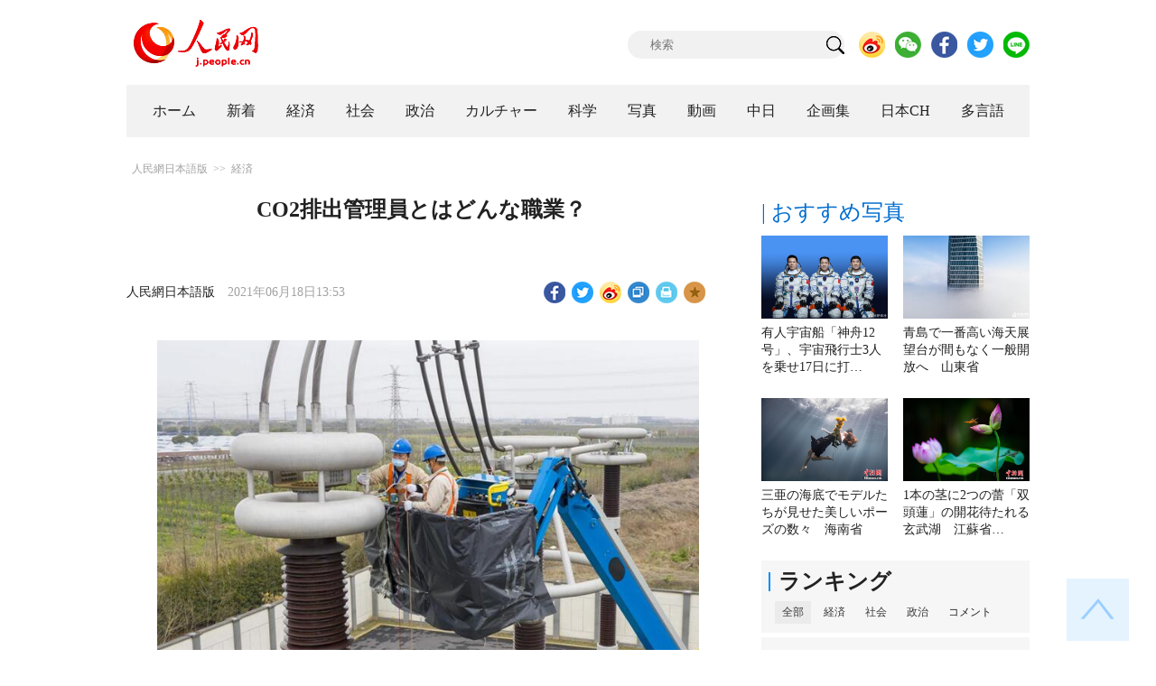

--- FILE ---
content_type: text/html
request_url: http://j.people.com.cn/n3/2021/0618/c94476-9862594.html
body_size: 12464
content:
<!DOCTYPE html PUBLIC "-//W3C//DTD XHTML 1.0 Transitional//EN" "http://www.w3.org/TR/xhtml1/DTD/xhtml1-transitional.dtd">
<html xmlns="http://www.w3.org/1999/xhtml">
<head>
<!--解决Twiiter无法识别官网链接-->
<meta name="twitter:card" content="summary_large_image" />
<meta name="twitter:title" content="CO2排出管理員とはどんな職業？" />
<meta name="twitter:description" content="中国は二酸化炭素（CO2）排出量ピークアウトとカーボンニュートラルの目標を打ち出した後、数多くの改革措置を次々に実施している。今年は中国CO2排出権取引市場がオンライン取引を開始する。" />
<meta name="twitter:image:src" content="http://j.people.com.cn/NMediaFile/2021/0618/FOREIGN202106181358000439238885536.jpg" />
<!--解决Twiiter无法识别官网链接-->
<meta http-equiv="content-type" content="text/html;charset=UTF-8"/>
<meta http-equiv="Content-Language" content="utf-8" />
<meta content="all" name="robots" />
<title>CO2排出管理員とはどんな職業？--人民網日本語版--人民日報</title>
<meta name="copyright" content="" />
<meta name="description" content="中国は二酸化炭素（CO2）排出量ピークアウトとカーボンニュートラルの目標を打ち出した後、数多くの改革措置を次々に実施している。今年は中国CO2排出権取引市場がオンライン取引を開始する。" />
<meta name="keywords" content="炭素,CO2排出管理員" />
<meta name="filetype" content="0" />
<meta name="publishedtype" content="1" />
<meta name="pagetype" content="1" />
<meta name="catalogs" content="F_94476" />
<meta name="contentid" content="F_9862594" />
<meta name="publishdate" content="2021-06-18" />
<meta name="author" content="F_100584" />
<meta name="source" content="ソース：人民網日本語版 オリジナル" />
<meta name="editor" content="F_100584">
<meta name="sourcetype" content="10">
<meta http-equiv="X-UA-Compatible" content="IE=10" />
<meta name="viewport" content="width=device-width,initial-scale=1.0,minimum-scale=1.0,maximum-scale=1.0" />
<link href="/img/FOREIGN/2018/12/312942/page.css" type="text/css" rel="stylesheet" media="all" />
<link href="/img/FOREIGN/2018/12/312942/mobile.css" type="text/css" rel="stylesheet" media="all" />
<link href="http://tools.people.com.cn/libs/swiper/3.3.1/swiper-3.3.1.min.css" rel="stylesheet" type="text/css" />
<script src="http://tools.people.com.cn/libs/jquery/1.11.1/jquery-1.11.1.min.js" type="text/javascript"></script>
<script src="http://tools.people.com.cn/libs/swiper/3.3.1/swiper-3.3.1.jquery.min.js" type="text/javascript"></script>
<script src="/img/FOREIGN/2018/12/312942/js/nav.js" type="text/javascript"></script>
</head>
<body>
<!--header-->
<div class="w1000 mt30 banner clearfix" style="display:none;">
	<div class="fl"></div>
    <div class="center fl"></div>
    <div class="fr"></div>
</div>

<!--logo-->
<div class="w1000 logo clearfix">
	<div class="fl"><a href="http://j.people.com.cn/" target="_blank"><img src="/img/FOREIGN/2018/12/312942/images/logo.png" alt="" /></a></div>
	<div class="fr">
    	<span><b><a href="https://www.facebook.com/jinminmou">Facebook</a></b>&nbsp;&nbsp;<b><a href="https://twitter.com/peopledailyJP">Twitter</a></b></span>
		<div class="search">
			<form action="http://search.people.com.cn/language/jsearch.do" name="searchForm" method="post" target="_blank">
				<input name="siteName" value="j" type="hidden" />
				<input name="pageNum" value="1" type="hidden" />
				<input type="text" name="keyword" id="keyword" class="s1" value="" placeholder="検索" /><input type="image" name="button" id="button" value="search" src="/img/FOREIGN/2018/12/312942/images/icon1.png" />
			</form>
		</div>
		<div class="share_btn">
			<a href="https://weibo.com/peoplejapan?is_hot=1" target="_blank"><img src="/NMediaFile/2018/1212/FOREIGN201812121645393611703500686.png" width="29" height="29"/></a>
<a href="http://j.people.com.cn/n3/2019/0225/c94475-9549680.html" target="_blank"><img src="/NMediaFile/2018/1212/FOREIGN201812121645395242656659857.png" width="29" height="29"/></a>
<a href="https://www.facebook.com/jinminmou" target="_blank"><img src="/NMediaFile/2018/1212/FOREIGN201812121645395897063335483.png" width="29" height="29"/></a>
<a href="https://twitter.com/peopledailyJP" target="_blank"><img src="/NMediaFile/2018/1212/FOREIGN201812121645396555978173595.png" width="29" height="29"/></a>
<a href="https://lin.ee/B7QLNpW" target="_blank"><img src="/NMediaFile/2018/1212/FOREIGN201812121645397218324186259.png" width="29" height="29"/></a>

		</div>
	</div>
</div>
<!--nav-->
<div id="nav_box">
<div class="w1000 nav clearfix">
<ul><li><i><a href="http://j.people.com.cn/ 

"  target="_blank">ホーム</a></i></li>
<li><i><a href="http://j.people.com.cn/94765/index.html 

"  target="_blank">新着</a></i></li>
<li>
<i><a href="http://j.people.com.cn/94476/index.html 

" target="_blank">経済</a></i>
<div style="width:630px;">
<span></span>
<em><a href="/94476/415844/index.html" target="_blank">丸わかり！中国キーワード</a>|
<a href="http://j.people.com.cn/94476/416712/index.html" target="_blank">経済・産業最前線</a>|
<a href="http://j.people.com.cn/94476/310100/index.html" target="_blank">経済関連データ</a>|
<a href="http://j.people.com.cn/96019/index.html" target="_blank">中国における日本企業</a></em>
</div>
</li>
<li>
<i><a href="http://j.people.com.cn/94475/index.html" target="_blank">社会</a></i>
<div style="width:120px;">
<span></span>
<em><a href="http://j.people.com.cn/94475/202874/index.html" target="_blank">健康知恵袋</a></em>
</div>
</li>
<li>
<i><a href="http://j.people.com.cn/94474/index.html 

" target="_blank" target="_blank">政治</a></i>
<div style="width:380px;">
<span></span>
<em><a href="http://j.people.com.cn/95959/206375/index.html" target="_blank">指導者関連報道</a>|<a href="http://j.people.com.cn/95968" target="_blank">外交部記者会見</a>|<a href="http://j.people.com.cn/94474/313798/index.html" target="_blank">共産党ニュース</a></em>
</div>
</li>
<li>
<i><a href="http://j.people.com.cn/206603/index.html" target="_blank">カルチャー</a></i>
<div style="width:260px;">
<span style="left:15%"></span>
<em><a href="http://j.people.com.cn/206603/312529/index.html" target="_blank">伝統文化</a>|<a href="http://j.people.com.cn/206603/312528/index.html" target="_blank">文化遺産</a>|<a href="http://j.people.com.cn/206603/208949/index.html" target="_blank">映画速報</a></em>
</div>
</li>
<li>
<i><a href="http://j.people.com.cn/95952/index.html" target="_blank">科学</a></i>
<div style="width:420px;">
<span></span>
<em><a href="http://j.people.com.cn/95952/414805/index.html" target="_blank">中国の最新技術</a>|<a href="http://j.people.com.cn/95952/100425/index.html" target="_blank">宇宙開発</a>|<a href="http://j.people.com.cn/95952/100421/index.html" target="_blank">資源·環境</a>|<a href="http://j.people.com.cn/95952/100420/index.html" target="_blank">材料</a>|<a href="http://j.people.com.cn/95952/312527/index.html" target="_blank">科学と健康</a></em>
</div>
</li>
<li><i><a href="http://j.people.com.cn/94638/index.html 

" target="_blank">写真</a></i></li>
<li><i><a href="http://j.people.com.cn/94689/index.html 

" target="_blank">動画</a></i></li>
<li><i><a href="http://j.people.com.cn/94473/index.html 

" target="_blank">中日</a></i></li>
<li><i><a href="http://j.people.com.cn/207985/index.html 

" target="_blank">企画集</a></i></li>
<li><i><a href="http://japan.people.com.cn/ 

" target="_blank">日本CH</a></i></li>
<li>
<i><a href="" target="_blank">多言語</a></i>
<div style="width:660px;margin-left: -550px;">
<span style="left:88%"></span>
<em><a href="http://www.people.com.cn/ 

" target="_blank">中国語</a>|<a href="http://en.people.cn/index.html 

" target="_blank">英語</a>|<a href="http://russian.people.com.cn/ 

" target="_blank">ロシア語</a>|<a href="http://french.peopledaily.com.cn/ 

" target="_blank">フランス語</a>|<a href="http://spanish.peopledaily.com.cn/ 

" target="_blank">スペイン語</a>|<a href="http://arabic.people.com.cn/ 

" target="_blank">アラビア語</a>|<a href="http://kr.people.com.cn/ 

" target="_blank">韓国語</a>|<a href="http://german.people.com.cn/ 

" target="_blank">ドイツ語</a>|<a href="http://portuguese.people.com.cn/ 

" target="_blank">ポルトガル</a></em>
</div>
</li></ul>
</div>
</div>
<div class="w1000 nav_mob clearfix">
	<div class="swiper-wrapper"><span class="swiper-slide"><a href="http://j.people.com.cn/94474/index.html">政治</a></span>
<span class="swiper-slide"><a href="http://j.people.com.cn/94476/index.html">経済</a></span>
<span class="swiper-slide"><a href="http://j.people.com.cn/94475/index.html">社会</a></span>
<span class="swiper-slide"><a href="http://j.people.com.cn/95952/index.html">科学</a></span>
<span class="swiper-slide"><a href="http://j.people.com.cn/94638/index.html">写真</a></span>
<span class="swiper-slide"><a href="http://j.people.com.cn/94689/index.html">動画</a></span>
<span class="swiper-slide"><a href="http://j.people.com.cn/94473/index.html">中日</a></span>
<span class="swiper-slide"><a href="http://j.people.com.cn/206603/index.html">カルチャー</a></span>
<span class="swiper-slide"><a href="http://japan.people.com.cn/">日本チャンネル</a></span></div>
	<div class="swiper-button-next"></div>
</div>
<script>
var swiper = new Swiper('.nav_mob', {
   direction:'horizontal',
   slidesPerView :'auto',
   slideToClickedSlide: true,
   nextButton: '.swiper-button-next'
});
</script>
<!--txt_con-->
<div class="w1000 d2Con txt_con clearfix">
	<div class="fl">
		<div class="d2nav clearfix"><a href="http://j.people.com.cn/" class="clink">人民網日本語版</a>&gt;&gt;<a href="http://j.people.com.cn/94476/" class="clink">経済</a></div>
		<h1>CO2排出管理員とはどんな職業？</h1>
        <h2></h2>
		<div class="txt_1 clearfix">
			<div class="left"><a href="http://j.people.com.cn/">人民網日本語版</a>　2021年06月18日13:53</div>
			<div class="right">
				<div class="bdsharebuttonbox">
					<a href="#" class="bds_fbook" data-cmd="fbook" title="分享到Facebook"></a>
					<a href="#" class="bds_twi" data-cmd="twi" title="分享到Twitter"></a>
					<a href="#" class="bds_tsina" data-cmd="tsina" title="分享到新浪微博"></a>
					<a href="#" class="bds_copy" data-cmd="copy" title="分享到复制网址"></a>
					<a href="#" class="bds_print" data-cmd="print" title="分享到打印"></a>
					<a href="javascript:;" class="bds_favor" onclick="javascript:addfavor('','人民網日本語版');"  title="お気に入りに追加"></a>
				</div>
				<script>
				window._bd_share_config={"common":{"bdSnsKey":{},"bdText":"","bdMini":"2","bdMiniList":false,"bdPic":"","bdStyle":"1","bdSize":"24"},"share":{}};with(document)0[(getElementsByTagName('head')[0]||body).appendChild(createElement('script')).src='http://bdimg.share.baidu.com/static/api/js/share.js?v=89860593.js?cdnversion='+~(-new Date()/36e5)];
				</script>
				<script src="/img/FOREIGN/2018/12/312942/js/addfavor.js" type="text/javascript"></script>
			</div>
		</div>
		<div class="txt_2 clearfix">
			
            <p style="text-indent: 1em; text-align: center;">
	<a href="/n3/2021/0618/c94476-9862594-2.html"><img alt="" src="/NMediaFile/2021/0618/FOREIGN202106181358000439238885536.jpg" width= 600 height= 364  /></a></p>
<p style="text-indent: 1em; text-align: center;">
	<span style="color:#696969;"><span style="font-size:12px;">2021年3月18日、東呉1千キロボルト超高圧受変電設備で、江蘇省送変電有限公司の施工作業員が設備と回線の点検修理を行っていた。同プロジェクトは晥電東送（安徽省淮南地方の電力を上海に送る）と西電東送（西部地域で発電した電気を東部地域に送電）プロジェクトの重要な要であり、毎年、外部電力の利用を160億キロワット時増やすことができ、江蘇地域の石炭消費量を670万トン、CO2排出量を1340万トン、それぞれ減らすことができる。（撮影・史俊。写真提供は人民図片）</span></span></p>
<p style="text-indent: 1em;">
	中国は二酸化炭素（CO2）排出量ピークアウトとカーボンニュートラルの目標を打ち出した後、数多くの改革措置を次々に実施している。今年は中国CO2排出権取引市場がオンライン取引を開始する。簡単に言えば、政府関係当局が規定の計算方法に基づいて企業にCO2排出の割当量を分配する。企業は排出量が割当量を超えた場合は、同市場で超えた分の排出割当量を購入する必要があり、割当量を超えなかった場合は、余った分を市場で売って利益を上げてもよいというものだ。この市場メカニズムが、企業の主体的な排出削減をよりよく促進するとみられる。こうして、新しい職業「CO2排出管理員」が機運に乗じて誕生した。</p>
<p style="text-indent: 1em;">
	朝8時、安全帽とマスクを着用し、国家エネルギー集団竜源（北京）炭素資産管理技術有限公司のCO2排出管理員の胡永飛さんに従って、江蘇省の火力発電所に足を踏み入れた。胡さんは、「CO2排出量を正確に計算するには、化学分析グループによる石炭特性化学分析のオリジナル記録、燃料部門が提供した石炭燃料の購入・売却・ストックの記録、運営部門が提供した生産月報、財務部が提供した調達伝票などが必要だ。CO2排出の管理は非常に細かい仕事であり、各部門の生産・運営状況をしっかり把握しなければならない。データの多くは排出量に関わるもので、企業の収益に直接影響する。毎月の、毎日のデータを一つも漏らすわけにはいかなず、細かい点にまで注意が必要だ」と説明した。</p>
<p style="text-indent: 1em;">
	認められるCO2排出管理員になるには、CO2の排出や取引などをめぐる政策を熟知しているだけでなく、熱力学、熱エネルギー、電力工学などの専門的知識を学ぶ必要もあり、企業のシステム研修を受けた後、少なくとも1年間ほど鍛えなければ、単独的に業務を担当することはできない。</p>
<p style="text-indent: 1em;">
	胡さんは歩調を速めて工場に入り、モニタリング設備の状況をチェックした。ごうごうと音を立てる発電ユニットの側を通り過ぎ、電子デバイスルームに入ると、電力計の番号、精度、発電量を細かく記録した。それから燃料コントロールセンターに入り、石炭を運ぶベルトスケールの数値をチェックし、ボイラーオイルタンクエリアに入り、流量計をチェックし、燃料オイルのストックを計算した……胡さんはあちこち飛び回り、上の階と下の階を行き来して、スマートフォンの歩数計は勢いよく上昇し、すぐに1万歩を超えた。「CO2排出管理も体力のいる仕事だ」という。</p>
<p style="text-indent: 1em;">
	胡さんがさまざまなデータをコンピューターに打ち込むと、火力発電所の電力供給におけるCO2排出強度が瞬く間に算出された。1千兆ワットの超々臨界直接復水器ユニットの、業界で定められた通常の炭素排出強度が1兆ワット時当たり約0.8トンで、同発電所の排出強度がこれを下回っており、発電所の割当量が余ったことになる。これは、将来的に市場で売却して収益を上げることが可能であることを意味する。胡さんは、「石炭燃焼の化学分析のプロセスにより、企業は石炭燃焼における元素の実測を厳格に行っている。一部の発電所はこの作業を重視せず、データが基準を超えてしまい、排出強度が30％高くなる可能性がある。関連企業はCO2排出問題を重視し、実測データの正確性を確保すべきだ。そうでなければ炭素排出のために高いコストを支払うことになる」と述べた。</p>
<p style="text-indent: 1em;">
	胡さんは次の一週間、詳しい分析報告を作成し、企業の戦略調整、省エネ・汚染物質排出削減のために科学的な参考を提供するという。一日中働きづめになりながらも、胡さんはなおやる気満々だ。「CO2排出量ピークアウトとカーボンニュートラルという大きな目標を達成するには、排出量データの正確な収集が基礎だ。自分たち管理員がいれば、基礎は着実に固められる。グリーン発展の歩みもさらに着実に進めることができる」と語った。</p>

        	<div class="page_n clearfix">&nbsp;<a class="common_current_page" href="/n3/2021/0618/c94476-9862594.html">1</a>&nbsp;<a  href="/n3/2021/0618/c94476-9862594-2.html">2</a>&nbsp;<a  href="/n3/2021/0618/c94476-9862594-3.html">3</a><a href="/n3/2021/0618/c94476-9862594-2.html">次ページ</a></div>
            
		</div>
		<div class="tit1 tit4 tit5 clearfix"><h2>最新ニュース</h2></div>
		<ul class="list_14 list7 clearfix"><li><a href="/n3/2021/0423/c94476-9842825.html" target=_blank>【中国キーワード】CO2排出ピークアウトとカーボンニュートラル、複数の産業に新たな発展の機会</a></li><li><a href="/n3/2019/1010/c95952-9621548.html" target=_blank>中国初の自主知的財産権を持つ炭素イオン治療システム、販売が許可</a></li><li><a href="/n3/2018/0807/c94476-9488507.html" target=_blank>上海炭素市場の現物取引量が過去最多に</a></li><li><a href="/n3/2016/0321/c94475-9033000.html" target=_blank>科学者が中国の炭素排出量の実態を明らかに</a></li><li><a href="/n3/2016/0216/c95952-9017261.html" target=_blank>中国製の高性能炭素繊維、輸入依存から脱却へ</a></li><li><a href="/n3/2016/0121/c95952-9007434.html" target=_blank>中国人科学者、炭素収支の「地図」を作成</a></li><li><a href="/n/2015/1203/c95952-8985351.html" target=_blank>中国の炭素排出の「透明度」、世界に認められる</a></li><li><a href="/n/2015/0408/c95952-8875201.html" target=_blank>ペンタグラフェン、中国人研究者が提唱</a></li><li><a href="/94476/8545146.html" target=_blank>中国製の炭素・合金鋼棒、米国で反ダンピング調査</a></li><li><a href="/95952/8470445.html" target=_blank>北京の二酸化炭素排出量取引、初日は4万トンに</a></li></ul>
		<div class="tit1 tit4 tit5 clearfix"><h2>注目フォトニュース</h2></div>
		<ul class="pic13 clearfix"><li>
	<a href="/n3/2021/0617/c94638-9862186.html" target="_blank"><img src="/NMediaFile/2021/0617/FOREIGN202106171525000455325509351.jpeg" width="196" height="130"/></a><span><a href='/n3/2021/0617/c94638-9862186.html' >三星堆遺跡が今度は文化財修復ブラインドボックスを販売？</a></span>
</li>
<li>
	<a href="/n3/2021/0617/c94638-9862216.html" target="_blank"><img src="/NMediaFile/2021/0617/FOREIGN202106171613000516755227470.jpeg" width="196" height="130"/></a><span><a href='/n3/2021/0617/c94638-9862216.html' >もしかして反抗期？雲南省の群れからはぐれた子ゾウを専門家が…</a></span>
</li>
<li>
	<a href="/n3/2021/0616/c94638-9861765.html" target="_blank"><img src="/NMediaFile/2021/0616/FOREIGN202106161556000572701696773.jpeg" width="196" height="130" alt="上空から見た青島で一番高いビル・海天センター。"/></a><span><a href='/n3/2021/0616/c94638-9861765.html' >青島で一番高い海天展望台が間もなく一般開放へ　山東省</a></span>
</li>
<li>
	<a href="/n3/2021/0608/c94638-9859000.html" target="_blank"><img src="/NMediaFile/2021/0608/FOREIGN202106081530000571517802333.jpg" width="196" height="130"/></a><span><a href='/n3/2021/0608/c94638-9859000.html' >女子高生150人を大学入試会場まで見送った張桂梅校長　雲南省</a></span>
</li>
<li>
	<a href="/n3/2021/0608/c94638-9859005.html" target="_blank"><img src="/NMediaFile/2021/0608/FOREIGN202106081538000072501848572.jpg" width="196" height="130"/></a><span><a href='/n3/2021/0608/c94638-9859005.html' >南京税関で生きた「ニホンオオクワガタ」6匹を押収　江蘇省</a></span>
</li>
<li>
	<a href="/n3/2021/0608/c94638-9859007.html" target="_blank"><img src="/NMediaFile/2021/0608/FOREIGN202106081540000064764199665.jpeg" width="196" height="130"/></a><span><a href='/n3/2021/0608/c94638-9859007.html' >北京市で初めてとなる顔認証による大学入試会場入り</a></span>
</li>
</ul>
		<div class="txt5 clearfix">
			<h3>コメント</h3>
			<div>
				<form action="http://foreign_comments.people.cn/japanese/index.php/Comment/insercomment" id="form" name="form" method="post" accept-charset="utf-8">
                <input type = "hidden" name = "type" value = "0">
                <input type = "hidden" name = "news_id" id = "news_id" value = "9862594">
                <input type = "hidden" name = "news_url" value = "http://j.people.com.cn/n3/2021/0618/c94476-9862594.html">
                <input type = "hidden" name = "news_title" value = 'CO2排出管理員とはどんな職業？'>
                <input type = "hidden" name = "node_id" value = "94476">
		        <ul>
		            <li><span><em>名前</em> <input type="text"  name="uid" id="uid"></span><a href="http://foreign_comments.people.cn/japanese/index.php/comment/netuser/9862594" target="_blank"><a href="/414792/index.html" target="_blank">すべてのコメントを見る</a></a></li>
		            <li><em>コメントを書く
</em><textarea  name="comment" id="comment" cols="45" rows="5"></textarea></li>
		            <li class="end"><a href="#" onclick="chake_submit()">送信</a></li>
		        </ul>
		        </form>
		    </div>
		</div>
	</div>
	<div class="fr">
    	<div class="tit2 d2tit2 clearfix" id="tit4"><span class="active">| おすすめ写真</span></div>
    	<ul class="pic8 clearfix" style="display:block;"><li><a href="/n3/2021/0616/c95952-9861581.html" target="_blank"><img src="/NMediaFile/2021/0616/FOREIGN202106161104000435825449487.jpg" width="140" height="92"/></a><a href='/n3/2021/0616/c95952-9861581.html' >有人宇宙船「神舟12号」、宇宙飛行士3人を乗せ17日に打…</a></li>
<li><a href="/n3/2021/0616/c94638-9861765.html" target="_blank"><img src="/NMediaFile/2021/0616/FOREIGN202106161556000572701696773.jpeg" width="140" height="92" alt="上空から見た青島で一番高いビル・海天センター。"/></a><a href='/n3/2021/0616/c94638-9861765.html' >青島で一番高い海天展望台が間もなく一般開放へ　山東省</a></li>
<li><a href="/n3/2021/0616/c94638-9861762.html" target="_blank"><img src="/NMediaFile/2021/0616/FOREIGN202106161548000579788949218.jpg" width="140" height="92" alt="海底でポーズを取るモデル。"/></a><a href='/n3/2021/0616/c94638-9861762.html' >三亜の海底でモデルたちが見せた美しいポーズの数々　海南省</a></li>
<li><a href="/n3/2021/0616/c94638-9861772.html" target="_blank"><img src="/NMediaFile/2021/0616/FOREIGN202106161610000543181156241.jpg" width="140" height="92" alt="「双頭蓮」の上にとまったトンボ（6月15日に撮影・蘇陽、写真著作権は視覚中国が所有のため転載禁止）。"/></a><a href='/n3/2021/0616/c94638-9861772.html' >1本の茎に2つの蕾「双頭蓮」の開花待たれる玄武湖　江蘇省…</a></li>
</ul>
		
		
        <div class="tit3 clearfix">
			<div class="clearfix"><h2>ランキング</h2></div>
			<ul><li class="active">全部</li>
<li>経済</li>
<li>社会</li>
<li>政治</li>
<li><a href="http://j.people.com.cn/414792/index.html" target="_blank">コメント</a></li></ul>
		</div>
        <div class="list5 clearfix">
			<ul style="display: block;"><li><span>1</span><a href="/n3/2021/0616/c94475-9861771.html" title="米国で2019年12月には新型コロナ感染開始か　最新研究" target="_blank">米国で2019年12月には新型コ…</a></li><li><span>2</span><a href="/n3/2021/0616/c94638-9861765.html" title="青島で一番高い海天展望台が間もなく一般開放へ　山東省" target="_blank">青島で一番高い海天展望台が間もな…</a></li><li><span>3</span><a href="/n3/2021/0616/c94474-9861761.html" title="時代後れの「政治ショー」になったG7サミット" target="_blank">時代後れの「政治ショー」になった…</a></li><li><span>4</span><a href="/n3/2021/0616/c94474-9861608.html" title="G7首脳宣言に外交部「強い不満と断固たる反対」" target="_blank">G7首脳宣言に外交部「強い不満と…</a></li><li><span>5</span><a href="/n3/2021/0617/c95952-9861994.html" title="＜速報＞中国の有人宇宙船「神舟12号」が打ち上げ成功" target="_blank">＜速報＞中国の有人宇宙船「神舟1…</a></li><li><span>6</span><a href="/n3/2021/0616/c95952-9861581.html" title="有人宇宙船「神舟12号」、宇宙飛行士3人を乗せ17日に打ち上げへ" target="_blank">有人宇宙船「神舟12号」、宇宙飛…</a></li><li><span>7</span><a href="/n3/2021/0616/c94474-9861613.html" title="上海協力機構発足20年、王毅部長が4つの提言" target="_blank">上海協力機構発足20年、王毅部長…</a></li><li><span>8</span><a href="/n3/2021/0616/c94475-9861542.html" title="中国新一線都市の人口の推移　11都市が1千万人の大台突破　成都は10年で581万人増" target="_blank">中国新一線都市の人口の推移　11…</a></li><li><span>9</span><a href="/n3/2021/0617/c94476-9862063.html" title="任天堂など日米ゲーム機メーカーが部品不足に直面" target="_blank">任天堂など日米ゲーム機メーカーが…</a></li><li><span>10</span><a href="/n3/2021/0616/c94476-9861783.html" title="ぜいたく品報告2021　「自己表現」を重視する若者" target="_blank">ぜいたく品報告2021　「自己表…</a></li></ul>
			<ul style="display: none;"><li><span>1</span><a href="/n3/2021/0615/c94476-9861270.html" target="_blank">端午節連休の一番人気の観光先は？</a></li><li><span>2</span><a href="/n3/2021/0615/c94476-9861282.html" title="中国、年内に国家産業のインターネットビッグデータセンターが完成" target="_blank">中国、年内に国家産業のインターネ…</a></li><li><span>3</span><a href="/n3/2021/0617/c94476-9862063.html" title="任天堂など日米ゲーム機メーカーが部品不足に直面" target="_blank">任天堂など日米ゲーム機メーカーが…</a></li><li><span>4</span><a href="/n3/2021/0616/c94476-9861783.html" title="ぜいたく品報告2021　「自己表現」を重視する若者" target="_blank">ぜいたく品報告2021　「自己表…</a></li><li><span>5</span><a href="/n3/2021/0616/c94476-9861642.html" title="大学院の試験対策や目覚まし係……人生監督師が人々をサポート" target="_blank">大学院の試験対策や目覚まし係………</a></li><li><span>6</span><a href="/n3/2021/0615/c94476-9861132.html" title="「ゾウの出没」で注文した商品が予定通り発送されない事態に！？" target="_blank">「ゾウの出没」で注文した商品が予…</a></li><li><span>7</span><a href="/n3/2021/0617/c94476-9862077.html" title="中国の若者はなぜこんなに「国潮」が好き？　ニーズを探り当てる老舗" target="_blank">中国の若者はなぜこんなに「国潮」…</a></li><li><span>8</span><a href="/n3/2021/0616/c94476-9861767.html" title="雄安新区でブロックチェーン連動のデジタル人民元給与が初支給" target="_blank">雄安新区でブロックチェーン連動の…</a></li><li><span>9</span><a href="/n3/2021/0615/c94476-9861208.html" title="端午節連休の中国国内観光客数が8913万6千人に" target="_blank">端午節連休の中国国内観光客数が8…</a></li><li><span>10</span><a href="/n3/2021/0615/c94476-9861210.html" title="中国1-5月の外資導入額、前年比35.4％増の8兆2670億円に" target="_blank">中国1-5月の外資導入額、前年比…</a></li></ul>
			<ul style="display: none;"><li><span>1</span><a href="/n3/2021/0615/c94475-9861272.html" title="ゾウの群れは玉渓市に「滞在中」　はぐれたゾウと再会の可能性も" target="_blank">ゾウの群れは玉渓市に「滞在中」　…</a></li><li><span>2</span><a href="/n3/2021/0616/c94475-9861771.html" title="米国で2019年12月には新型コロナ感染開始か　最新研究" target="_blank">米国で2019年12月には新型コ…</a></li><li><span>3</span><a href="/n3/2021/0616/c94638-9861765.html" title="青島で一番高い海天展望台が間もなく一般開放へ　山東省" target="_blank">青島で一番高い海天展望台が間もな…</a></li><li><span>4</span><a href="/n3/2021/0615/c94638-9861111.html" title="12歳の国家1級フィギュアスケート選手" target="_blank">12歳の国家1級フィギュアスケー…</a></li><li><span>5</span><a href="/n3/2021/0616/c94475-9861542.html" title="中国新一線都市の人口の推移　11都市が1千万人の大台突破　成都は10年で581万人増" target="_blank">中国新一線都市の人口の推移　11…</a></li><li><span>6</span><a href="/n3/2021/0615/c94475-9861183.html" title="ネーションズリーグ女子、中国が伊にストレート勝ちで4連勝" target="_blank">ネーションズリーグ女子、中国が伊…</a></li><li><span>7</span><a href="/n3/2021/0617/c94475-9862125.html" title="諸外国でも認められ始めた中国製ワクチンの接種証明、隔離免除も" target="_blank">諸外国でも認められ始めた中国製ワ…</a></li><li><span>8</span><a href="/n3/2021/0617/c94638-9862247.html" title="日本人俳優の矢野浩二さんが中国で新型コロナワクチンを接種" target="_blank">日本人俳優の矢野浩二さんが中国で…</a></li><li><span>9</span><a href="/n3/2021/0616/c94638-9861773.html" title="杭州の派出所にコーヒーショップがオープン　浙江省" target="_blank">杭州の派出所にコーヒーショップが…</a></li><li><span>10</span><a href="/n3/2021/0616/c94638-9861536.html" title="天険と恵みの大渡河に架かる四川とチベット結ぶ大橋" target="_blank">天険と恵みの大渡河に架かる四川と…</a></li></ul>
            <ul style="display: none;"><li><span>1</span><a href="/n3/2021/0615/c94474-9861224.html" title="新型コロナワクチン接種、「中国のスピード」実現の秘密" target="_blank">新型コロナワクチン接種、「中国…</a></li><li><span>2</span><a href="/n3/2021/0615/c94474-9861234.html" title="NATO首脳声明に中国「冷戦思考とブロック政治心理が災い」" target="_blank">NATO首脳声明に中国「冷戦思…</a></li><li><span>3</span><a href="/n3/2021/0616/c94474-9861761.html" title="時代後れの「政治ショー」になったG7サミット" target="_blank">時代後れの「政治ショー」になっ…</a></li><li><span>4</span><a href="/n3/2021/0616/c94474-9861608.html" title="G7首脳宣言に外交部「強い不満と断固たる反対」" target="_blank">G7首脳宣言に外交部「強い不満…</a></li><li><span>5</span><a href="/n3/2021/0616/c94474-9861613.html" title="上海協力機構発足20年、王毅部長が4つの提言" target="_blank">上海協力機構発足20年、王毅部…</a></li><li><span>6</span><a href="/n3/2021/0615/c94474-9861176.html" title="G7サミット閉幕　ワクチン供与約束するも「遅い」の評価" target="_blank">G7サミット閉幕　ワクチン供与…</a></li><li><span>7</span><a href="/n3/2021/0615/c94474-9861244.html" title="上海協力機構発展の新局面を切り開き続ける" target="_blank">上海協力機構発展の新局面を切り…</a></li><li><span>8</span><a href="/n3/2021/0616/c94474-9861592.html" title="李克強総理が吉林省視察「生態環境保護を堅持」" target="_blank">李克強総理が吉林省視察「生態環…</a></li><li><span>9</span><a href="/n3/2021/0617/c94474-9862149.html" title="生態環境部「台山原発で放射能漏れは発生せず、CNN報道は事実でない」" target="_blank">生態環境部「台山原発で放射能漏…</a></li><li><span>10</span><a href="/n3/2021/0617/c94474-9862058.html" title="李克強総理が吉林省視察「改革開放を力強く推進し、市場主体を育成」" target="_blank">李克強総理が吉林省視察「改革開…</a></li></ul>
			<ul class="end" style="display: none;">
				<li><span></span><a href="http://j.people.com.cn/n3/2019/0103/c206603-9534301.html" target="_blank">瓔らくの危機脱出の妙味　皇帝がい...</a></li><li><span></span><a href="http://j.people.com.cn/n3/2020/0203/c95952-9653703.html" target="_blank">マスクは2日で一枚の使用も可能か...</a></li><li><span></span><a href="http://j.people.com.cn/n3/2018/0621/c94475-9473657.html" target="_blank">ほんとかな
</a></li><li><span></span><a href="http://j.people.com.cn/n3/2018/0515/c94475-9460375.html" target="_blank">厉害~</a></li><li><span></span><a href="http://j.people.com.cn/n3/2018/0112/c94475-9314990.html" target="_blank">ないす！</a></li><li><span></span><a href="http://j.people.com.cn/n3/2019/0418/c94475-9568494.html" target="_blank">もっと詳しく教えてほしい！</a></li><li><span></span><a href="http://j.people.com.cn/n3/2019/0521/c94475-9580174.html" target="_blank">どこの店ですか
</a></li><li><span></span><a href="http://j.people.com.cn/n3/2019/0219/c94475-9547710.html" target="_blank">このホームページはかわいい</a></li><li><span></span><a href="http://j.people.com.cn/n3/2018/1210/c94689-9526974.html" target="_blank">上海ディズニー、ロリータ撮影、と...</a></li><li><span></span><a href="http://j.people.com.cn/n3/2017/1101/c94473-9287261.html" target="_blank">これからも楽しみにしています。　...</a></li>
			</ul>
		</div>
        <script type="text/javascript">$(document).ready(function(){
			$(".tit3").attr("id","tit3_mt0");
			$(".tit3 li").bind('mouseover',function(){
				$(".tit3 li").attr("class","");
				$(".list5 ul").hide();
			  
				$(this).attr("class","active");
				$(".list5 ul").eq($(this).index()).show();
			});
			for(var i=0;i<3;i++){
				$(".list5 ul").eq(0).find("li").eq(i).addClass("num");
				$(".list5 ul").eq(1).find("li").eq(i).addClass("num");
				$(".list5 ul").eq(2).find("li").eq(i).addClass("num");
				$(".list5 ul").eq(3).find("li").eq(i).addClass("num");
				$(".list5 ul").eq(4).find("li").eq(i).addClass("num");
			}
			$(".list5 ul.end").find("li > span").each(function(i ,e){
				$(this).text(i+1);
			});
		});</script>
        <div class="tit2 mt20 clearfix"><a href="http://j.people.com.cn/207985/index.html" target="_blank"><h2>企画</h2></a></div>
		<ul class="list_14 list4 clearfix"><li><a href='/n3/2021/0329/c94638-9833546.html' target="_blank">＜図解＞健康無くして人権は語れない</a></li>
<li><a href='/n3/2021/0311/c206603-9827732.html' target="_blank">週間時事用語（美容医療、インデックス…<img src=" http://www.people.com.cn/img/2012ribentupian/images/ico_jp.jpg"/></a></li>
<li><a href='/n3/2021/0318/c94638-9830151.html' target="_blank">花見シーズン到来、中国各地の桜の名所…</a></li>
<li><a href='/n3/2021/0120/c94638-9811286.html' target="_blank">「酔うては看る千城の雪を」　瑞雪は豊…</a></li>
<li><a href='/n3/2021/0118/c94638-9810634.html' target="_blank">中国各地から河北省に届けられた「医療…</a></li>
<li><a href='/n3/2020/1106/c94638-9777387.html' target="_blank">＜企画＞今、ネットで話題の「ワーカー…</a></li>
<li><a href='/n3/2020/1028/c94638-9773955.html' target="_blank">＜企画＞大学生の約8割が「中国国産ブ…</a></li>
<li><a href='/n3/2020/0820/c94638-9736813.html' target="_blank">＜企画＞食べ残しゼロへ　各地が取り組…</a></li>
<li><a href='/n3/2020/0608/c94638-9698462.html' target="_blank">＜企画＞ナイトタイムエコノミー復活へ…</a></li>
<li><a href='/n3/2020/0508/c94638-9688153.html' target="_blank">＜企画＞貧困脱却までの村民たちの足跡</a></li>
</ul>
        
		<div class="tit2 d2tit2 clearfix"><h2><a href="http://j.people.com.cn/94689/index.html" target="_blank">おすすめ動画</a></h2></div>
		<ul class="pic11 clearfix"><li><a href="/n3/2021/0527/c94475-9854719.html" target="_blank"><img src="/NMediaFile/2021/0527/FOREIGN202105271504000212420025685.jpg" width="143" height="95"/></a><i></i><a href='/n3/2021/0527/c94475-9854719.html' >【ぶらり北京】北京で煎餅フェス開催　今年のテーマは北京天津「龍…</a></li>
<li><a href="/n3/2021/0528/c94475-9855222.html" target="_blank"><img src="/NMediaFile/2021/0528/FOREIGN202105281104000415938061268.jpg" width="143" height="95"/></a><i></i><a href='/n3/2021/0528/c94475-9855222.html' >【アンナ、新疆へ行く！】ライブコマースのパーソナリティーを初体験</a></li>
<li><a href="/n3/2021/0428/c94689-9844611.html" target="_blank"><img src="/NMediaFile/2021/0428/FOREIGN202104281357000225096415469.jpg" width="143" height="95"/></a><i></i><a href='/n3/2021/0428/c94689-9844611.html' >何と言っても酸湯魚！長テーブルに貴州料理並ぶミャオ族の宴会</a></li>
<li><a href="/n3/2020/1211/c94475-9798429.html" target="_blank"><img src="/NMediaFile/2020/1211/FOREIGN202012111609000317000606085.jpg" width="143" height="95" alt="人民網の取材を受ける埼玉県の大野元裕知事（撮影・呉穎）。"/></a><i></i><a href='/n3/2020/1211/c94475-9798429.html' >古今が融合し、多文化が共生する「彩の国」埼玉県——大野元裕・埼…</a></li>
</ul>
	</div>
</div>
<!--copyright-->
<div id="copyright">このウェブサイトの著作権は人民網にあります。<br />
掲載された記事、写真の無断転載を禁じます。<br />
Tel:日本（03）3449-8257 Mail：japan@people.cn</div>
<!--fd_right-->
<div id="fd_right">
	<span><a onclick="window.scroll(0,0);this.blur()" href="javascript:void(0);"><img src="/img/FOREIGN/2018/12/312942/images/back.png" alt="" /></a></span>
    <span class="right_mob"><a onclick="window.scroll(0,0);this.blur()" href="javascript:void(0);"><img src="/img/FOREIGN/2018/12/312942/images/top.png" alt="" /></a></span>
</div>
<script src="http://tools.people.com.cn/libs/jquery/1.11.1/jquery-1.11.1.min.js" type="text/javascript"></script>
<script src="/img/FOREIGN/2018/12/312942/js/jquery.tu.js" type="text/javascript"></script>
<script src="/img/FOREIGN/2018/12/312942/js/d2.js" type="text/javascript"></script>
<script type="text/javascript">
$(document).ready(function(){
	$('.txt_2 p img').removeAttr("style");
	$('.txt_3 dl').eq(-1).css("border-bottom","none");
	$('.pic13 li:nth-child(3n+1)').css("margin-left",0);
});
</script>
<script type="text/javascript">
function chake_submit(){
	var uid = $('#uid').val();  
	var comment = $('#comment').val(); 
	var news_id = $('#news_id').val();

	var cookies_newsid = $.cookie(news_id);
	if (cookies_newsid == comment){
		alert('重複コメントの投稿はおやめください。');
		return false;
	}else{
		if(uid == ''){
			alert('お名前欄が記入されていません。');
			return false;
		}
		if(comment == ''){
		   alert('コメント欄が記入されていません。');
		   return false;
		}
		$.cookie(news_id, comment, { expires: 1 }); 
		document.getElementById('form').submit();  
	}
}
</script>
<script src="http://www.people.com.cn/img/2016wb/jweixin-1.0.0.js" type="text/javascript"></script>
<script type="text/javascript">
var str="CO2排出管理員とはどんな職業？";
var str1="CO2排出管理員とはどんな職業？";
str=str.replace(/&nbsp;/g," ")
str=str.replace(/&quot;/g,'"')
str=str.replace(/<br>/g,"")
str1=str1.replace(/&nbsp;/g," ")
str1=str1.replace(/&quot;/g,'"')
str1=str1.replace(/<br>/g,"")
var wxData = {
	"imgUrl": "http://www.people.com.cn/img/2016wb/images/logo_share.jpg", // 200x200
	"link": window.location.href,
	"desc": "" + str + "",
	"title": "" + str1 + ""
};
</script>
<script src="http://www.people.com.cn/img/2016wb/WeiXinData.js" type="text/javascript"></script>
<img src="http://counter.people.cn:8000/d.gif?id=9862594" width=0 height=0 style="display:none;">
<script src="http://tools.people.com.cn/css/2010tianrun/webdig_test.js" language="javascript" type="text/javascript" async></script>
</body>
</html>

--- FILE ---
content_type: text/html;charset=ISO-8859-1
request_url: http://wx-api.people.com.cn/weixin/JS.js?url=http%3A%2F%2Fj.people.com.cn%2Fn3%2F2021%2F0618%2Fc94476-9862594.html
body_size: 283
content:
var peopleWXConfig = {debug: false,appId: 'wxe9121b636db7c039',timestamp: '1764210122',nonceStr: 'people',signature: '58565bb1cc1c4b18af0020d5fe56c3c787b61a0d',jsApiList: []};

--- FILE ---
content_type: application/javascript
request_url: http://j.people.com.cn/img/FOREIGN/2018/12/312942/js/d2.js
body_size: 266
content:
$(document).ready(function(){
	$('.pic8 li:nth-child(2n+1)').css("margin-left",0);
	$('.pic11 li:nth-child(2n+1)').css("margin-left",0);
	$("#bad01 li").eq(0).show();
	$("#bad02 li").eq(0).show();
	$("#bad01").Tabtu();
	$("#bad02").Tabtu();
	$("#tit4 span").click(function(){
		$("#tit4 span").attr("class","");
        $(".pic8").hide();
      
        $(this).attr("class","active");
        $(".pic8").eq($(this).index()).show();
    }); 
    $("#tit5 span").mouseover(function(){
		$("#tit5 span").attr("class","");
        $(".list6").hide();
      
        $(this).attr("class","active");
        $(".list6").eq($(this).index()).show();
    });   
	
});